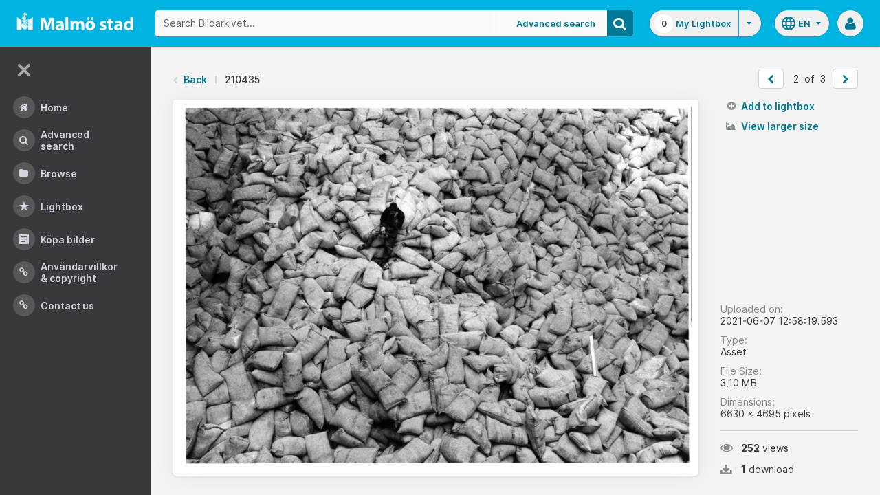

--- FILE ---
content_type: application/javascript
request_url: https://bildarkivet.malmo.se/asset-bank/js/modules/shareFacebook.js
body_size: 1752
content:
/* global popup, formErrors, shareCopy, brightModal */
var shareFacebook;

// -----------------------------------------------
//  This module takes care of the functionality
//  needed once the share by email form has been loaded
//  into the modal.
//  It is called by modals.js
// -----------------------------------------------

shareFacebook = (function() {
    'use strict';

    var $shareLink,
        $modal,
        $shareUrlField;

    function init($shareModal) {
        // init some DOM references
        $modal = $shareModal;
        $shareLink = $modal.find('.js-facebook-share');
        $shareUrlField = $modal.find('.js-sharing-url');

        $shareLink.on('click', function(e) {
            e.preventDefault();

            // Check if terms checkbox exists
            var $termsCheckbox = $modal.find('.js-terms-checkbox');
            if ($termsCheckbox.length > 0) {
                validateCheckbox($termsCheckbox);
            } else {
                launchFacebookPopup();
            }
        });

        $shareUrlField.on('click', function() {
            this.focus();
            this.select();
        });
    }

    function validateCheckbox($termsCheckbox) {
        if ($termsCheckbox.prop('checked')) {
            launchFacebookPopup();
        } else {
            var error = {
                'id': $termsCheckbox.attr('id'),
                'name': $termsCheckbox.attr('name'),
                'message': shareCopy.required
            };

            //checks for a form error existing
            if ($('.form-error').length === 0){
                formErrors.showFieldError(error, $modal);
            }
        }
    }

    function launchFacebookPopup() {
        popup.popupGeneric($shareLink[0]);
        brightModal.closeModal($modal);
    }

    return {
        init:init
    };

}());
